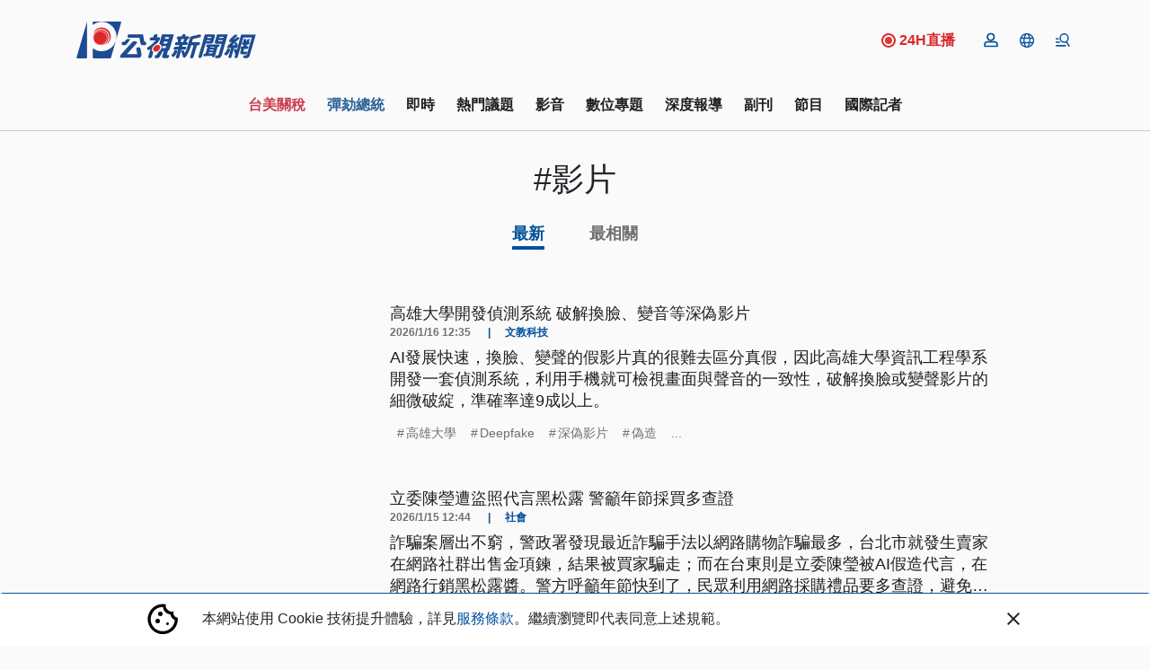

--- FILE ---
content_type: text/html; charset=UTF-8
request_url: https://news.pts.org.tw/tag/20184/
body_size: 2260
content:
<!DOCTYPE html>
<html lang="en">
<head>
    <meta charset="utf-8">
    <meta name="viewport" content="width=device-width, initial-scale=1">
    <title></title>
    <style>
        body {
            font-family: "Arial";
        }
    </style>
    <script type="text/javascript">
    window.awsWafCookieDomainList = [];
    window.gokuProps = {
"key":"AQIDAHjcYu/GjX+QlghicBgQ/7bFaQZ+m5FKCMDnO+vTbNg96AHf0QDR8N4FZ0BkUn8kcucXAAAAfjB8BgkqhkiG9w0BBwagbzBtAgEAMGgGCSqGSIb3DQEHATAeBglghkgBZQMEAS4wEQQMuq52ahLIzXS391ltAgEQgDujRkBXrrIUjgs1lAsFcu/9kgpI/IuavohSG7yE1BYsDzpFl4iqc4edkSwfTozI/iGO7lnWq3QC9N4X1w==",
          "iv":"D5491AFWkQAAAPyJ",
          "context":"AaiZiY643l//vSuXwf/hPZgPGX8oQdHnE5IqXt4VyO9/AeZ5wSUeC2mQZm44RPFS0SUJuQ61GT9pDVHGl/QVpkCkOyvtmqCJhL4e8rhg7pNaDMIicngiuTsMgkn6rilxACk/EnnFbubA2CLAMhyWS8J2uknGjkSRmx1JzNaWo8PaLDmMZdw9z26c3d3pxiy3Mw4xW15lQuM+nbY9MkWcC/[base64]/bWARBV0rv7R2kcNapTpyhK9L+ogHmkNgiiIdtjZbUpB4DCzmkLLAIFyVKAs8VEUVaRQNI4driOeI81kv8VjIzBGNsARhXq9tunoUB8im1CFv3CgCtSEdBN+DUCRzsb7bTOdMV4bZ/SE+7JunaU5fDSU+NTEgawGBPZTk+Qh9bgFkLxijODXAi4M4Ml60RJ1kox6DseifaWJCAIj+SU+ZpjvfGWmoqFiRBGL6aXT+7wdbJSyS+cpXeTC6GPytHUJvqHLGX5crWCMHIef+vNIcu9KYJyIo+2lzo41yNpgr+zUx1HdTMPEbPjn0Bys4ES3lJXQ=="
};
    </script>
    <script src="https://45d8a39da25b.9d77550e.us-east-2.token.awswaf.com/45d8a39da25b/f89a1a1406b5/f58b457ba4ae/challenge.js"></script>
</head>
<body>
    <div id="challenge-container"></div>
    <script type="text/javascript">
        AwsWafIntegration.saveReferrer();
        AwsWafIntegration.checkForceRefresh().then((forceRefresh) => {
            if (forceRefresh) {
                AwsWafIntegration.forceRefreshToken().then(() => {
                    window.location.reload(true);
                });
            } else {
                AwsWafIntegration.getToken().then(() => {
                    window.location.reload(true);
                });
            }
        });
    </script>
    <noscript>
        <h1>JavaScript is disabled</h1>
        In order to continue, we need to verify that you're not a robot.
        This requires JavaScript. Enable JavaScript and then reload the page.
    </noscript>
</body>
</html>

--- FILE ---
content_type: text/html; charset=utf-8
request_url: https://news.pts.org.tw/tag/20184/
body_size: 19124
content:
<!DOCTYPE html>
<html lang="zh-Hant">
<head>
    <meta charset="UTF-8">
    
    <meta name="viewport" content="width=device-width, initial-scale=1, shrink-to-fit=no">
    <link href="/favicon.ico" rel="icon" type="image/x-icon">
    <link href="https://fonts.googleapis.com/css2?family=Noto+Sans+TC:wght@300;400;700&display=swap"
          rel="preload" as="style">
    <link rel="preload" as="style" href="/css/style_new.css?id=269cf5bf797407c58a38596cc5104b2a">

        <!-- Google Tag Manager -->
<script>(function (w, d, s, l, i) {
        w[l] = w[l] || [];
        w[l].push({
            'gtm.start':
                new Date().getTime(), event: 'gtm.js'
        });
        var f = d.getElementsByTagName(s)[0],
            j = d.createElement(s), dl = l != 'dataLayer' ? '&l=' + l : '';
        j.async = true;
        j.src =
            'https://www.googletagmanager.com/gtm.js?id=' + i + dl;
        f.parentNode.insertBefore(j, f);
    })(window, document, 'script', 'dataLayer', 'GTM-W3W2ZR4');</script>
<!-- End Google Tag Manager -->
<script async type="application/javascript"
        src="https://news.google.com/swg/js/v1/swg-basic.js"></script>
<script>
    (self.SWG_BASIC = self.SWG_BASIC || []).push( basicSubscriptions => {
        basicSubscriptions.init({
            type: "NewsArticle",
            isPartOfType: ["Product"],
            isPartOfProductId: "CAoiEAFKuO7Cyf7e_yRTyc4ykp0:openaccess",
            clientOptions: { theme: "light", lang: "zh-TW" },
        });
    });
</script>

    <title>影片 ｜ 標籤 ｜ 第1頁 ｜ 公視新聞網 PNN</title>
<meta name="description" content="影片 ｜ 標籤 ｜ 第1頁 以「影片」探索更多公視新聞網文章 ，標籤名稱:三級警戒,健康,台灣,影片,疫情,確診,網路,遠距教學">
<meta property="article:published_time" content="2026-01-16T13:53:49+08:00">
<meta property="pubdate" content="2026-01-16T13:53:49+08:00">
<meta property="article:modified_time" content="2026-01-16T15:13:02+08:00">
<meta property="lastmod" content="2026-01-16T15:13:02+08:00">
<link rel="canonical" href="https://news.pts.org.tw/tag/20184/">
<meta property="og:title" content="影片 ｜ 標籤 ｜ 第1頁 ｜ 公視新聞網 PNN">
<meta property="og:description" content="影片 ｜ 標籤 ｜ 第1頁 以「影片」探索更多公視新聞網文章 ，標籤名稱:三級警戒,健康,台灣,影片,疫情,確診,網路,遠距教學">
<meta property="og:type" content="articles">
<meta property="og:url" content="https://news.pts.org.tw/tag/20184/">
<meta property="og:site_name" content="公視新聞網 PNN">
<meta property="og:image" content="https://news.pts.org.tw/images/ptsnews-banner.jpg">

<meta name="twitter:card" content="summary">
<meta name="twitter:site" content="@pnnpts">
<meta name="twitter:creator" content="@pnnpts">
<meta name="twitter:title" content="影片 ｜ 標籤 ｜ 第1頁">
<meta name="twitter:description" content="影片 ｜ 標籤 ｜ 第1頁 以「影片」探索更多公視新聞網文章 ，標籤名稱:三級警戒,健康,台灣,影片,疫情,確診,網路,遠距教學">
<script type="application/ld+json">{"@context":"https://schema.org","@type":"webSite","name":"影片 ｜ 標籤 ｜ 第1頁","description":"影片 ｜ 標籤 ｜ 第1頁 以「影片」探索更多公視新聞網文章 ，標籤名稱:三級警戒,健康,台灣,影片,疫情,確診,網路,遠距教學"}</script><script type="application/ld+json">{"@context":"https://schema.org","@type":"BreadcrumbList","name":"公視新聞網 PNN","description":"由公共電視新聞部製播，提供每日正確、即時的新聞內容，以及多元觀點。","itemListElement":[{"@type":"ListItem","position":1,"item":{"id":"https://news.pts.org.tw","name":"首頁"}},{"@type":"ListItem","position":2,"item":{"id":"https://news.pts.org.tw/images/ptsnews-banner.jpg","name":"影片"}}]}</script>
    <meta property="fb:app_id" content="466487386878484"/>
    
        
    <link rel="stylesheet" href="/css/style_new.css?id=269cf5bf797407c58a38596cc5104b2a">
        
    <!-- Web Application Manifest -->
<link rel="manifest" href="https://news.pts.org.tw/manifest.json">
<!-- Chrome for Android theme color -->
<meta name="theme-color" content="#000000">

<!-- Add to homescreen for Chrome on Android -->
<meta name="mobile-web-app-capable" content="yes">
<meta name="application-name" content="公視新聞">
<link rel="icon" sizes="512x512" href="/images/pwa-pts-icon/pwa-pts-icon-512x512.png">

<!-- Add to homescreen for Safari on iOS -->
<meta name="apple-mobile-web-app-capable" content="yes">
<meta name="apple-mobile-web-app-status-bar-style" content="black">
<meta name="apple-mobile-web-app-title" content="公視新聞">
<link rel="apple-touch-icon" href="/images/pwa-pts-icon/pwa-pts-icon-512x512.png">


<link href="/images/pwa-pts-icon/pwa-pts-splash-640x1136.png" media="(device-width: 320px) and (device-height: 568px) and (-webkit-device-pixel-ratio: 2)" rel="apple-touch-startup-image" />
<link href="/images/pwa-pts-icon/pwa-pts-splash-750x1334.png" media="(device-width: 375px) and (device-height: 667px) and (-webkit-device-pixel-ratio: 2)" rel="apple-touch-startup-image" />
<link href="/images/pwa-pts-icon/pwa-pts-splash-1242x2208.png" media="(device-width: 621px) and (device-height: 1104px) and (-webkit-device-pixel-ratio: 3)" rel="apple-touch-startup-image" />
<link href="/images/pwa-pts-icon/pwa-pts-splash-1125x2436.png" media="(device-width: 375px) and (device-height: 812px) and (-webkit-device-pixel-ratio: 3)" rel="apple-touch-startup-image" />
<link href="/images/pwa-pts-icon/pwa-pts-splash-828x1792.png" media="(device-width: 414px) and (device-height: 896px) and (-webkit-device-pixel-ratio: 2)" rel="apple-touch-startup-image" />
<link href="/images/pwa-pts-icon/pwa-pts-splash-1242x2688.png" media="(device-width: 414px) and (device-height: 896px) and (-webkit-device-pixel-ratio: 3)" rel="apple-touch-startup-image" />
<link href="/images/pwa-pts-icon/pwa-pts-splash-1536x2048.png" media="(device-width: 768px) and (device-height: 1024px) and (-webkit-device-pixel-ratio: 2)" rel="apple-touch-startup-image" />
<link href="/images/pwa-pts-icon/pwa-pts-splash-1668x2224.png" media="(device-width: 834px) and (device-height: 1112px) and (-webkit-device-pixel-ratio: 2)" rel="apple-touch-startup-image" />
<link href="/images/pwa-pts-icon/pwa-pts-splash-1668x2388.png" media="(device-width: 834px) and (device-height: 1194px) and (-webkit-device-pixel-ratio: 2)" rel="apple-touch-startup-image" />
<link href="/images/pwa-pts-icon/pwa-pts-splash-2048x2732.png" media="(device-width: 1024px) and (device-height: 1366px) and (-webkit-device-pixel-ratio: 2)" rel="apple-touch-startup-image" />

<!-- Tile for Win8 -->
<meta name="msapplication-TileColor" content="#ffffff">
<meta name="msapplication-TileImage" content="/images/pwa-pts-icon/pwa-pts-icon-512x512.png">

<script type="text/javascript">
    // Initialize the service worker
    if ('serviceWorker' in navigator) {
        navigator.serviceWorker.register('/serviceworker.js', {
            scope: '.'
        }).then(function (registration) {
            // Registration was successful
            console.log('Laravel PWA: ServiceWorker registration successful with scope: ', registration.scope);
        }, function (err) {
            // registration failed :(
            console.log('Laravel PWA: ServiceWorker registration failed: ', err);
        });
    }
</script><!-- Livewire Styles --><style >[wire\:loading][wire\:loading], [wire\:loading\.delay][wire\:loading\.delay], [wire\:loading\.inline-block][wire\:loading\.inline-block], [wire\:loading\.inline][wire\:loading\.inline], [wire\:loading\.block][wire\:loading\.block], [wire\:loading\.flex][wire\:loading\.flex], [wire\:loading\.table][wire\:loading\.table], [wire\:loading\.grid][wire\:loading\.grid], [wire\:loading\.inline-flex][wire\:loading\.inline-flex] {display: none;}[wire\:loading\.delay\.none][wire\:loading\.delay\.none], [wire\:loading\.delay\.shortest][wire\:loading\.delay\.shortest], [wire\:loading\.delay\.shorter][wire\:loading\.delay\.shorter], [wire\:loading\.delay\.short][wire\:loading\.delay\.short], [wire\:loading\.delay\.default][wire\:loading\.delay\.default], [wire\:loading\.delay\.long][wire\:loading\.delay\.long], [wire\:loading\.delay\.longer][wire\:loading\.delay\.longer], [wire\:loading\.delay\.longest][wire\:loading\.delay\.longest] {display: none;}[wire\:offline][wire\:offline] {display: none;}[wire\:dirty]:not(textarea):not(input):not(select) {display: none;}:root {--livewire-progress-bar-color: #2299dd;}[x-cloak] {display: none !important;}[wire\:cloak] {display: none !important;}dialog#livewire-error::backdrop {background-color: rgba(0, 0, 0, .6);}</style>
</head>
<body>
<!-- Google Tag Manager (noscript) -->
<noscript>
    <iframe src="https://www.googletagmanager.com/ns.html?id=GTM-W3W2ZR4"
            height="0" width="0" style="display:none;visibility:hidden"></iframe>
</noscript>

<!-- End Google Tag Manager (noscript) -->
<div id="fb-root"></div>


<svg class="d-none">
    <symbol id="pageNext">
        <path data-name="Path 3083" d="M10.02 6 8.61 7.41 13.19 12l-4.58 4.59L10.02 18l6-6z" fill="currentColor"/>
    </symbol>
    <symbol id="pagePrev">
        <path id="Path_3081" data-name="Path 3081" fill="currentColor"
              d="M15.61,7.41,14.2,6l-6,6,6,6,1.41-1.41L11.03,12Z"/>
    </symbol>
</svg>
<div  x-data="headerBar">
    <header class="main-header">
        <div class="tw-hidden" id="readBar"></div>
        <div class="container tw-flex tw-items-center tw-justify-between ">
            <a href="/"><img class="header-logo tw-w-[160px] sm:tw-w-[200px]"
                             src="https://news.pts.org.tw/images/logo.svg" alt="公視新聞網"></a>
            <a href="https://www.youtube.com/watch?v=quwqlazU-c8" target="_blank" class="lg:tw-flex tw-hidden tw-mr-5 tw-items-center tw-basis-10/12 tw-justify-end hover:tw-no-underline">
                <svg viewBox="0 0 16 16" fill="none" xmlns="http://www.w3.org/2000/svg"
                    class="tw-h-4 tw-w-4 tw-mr-1">
                    <circle cx="8" cy="8" r="4" class="tw-fill-red-600 tw-animate-[pulse_0.7s_ease-in-out_infinite]"/>
                    <circle cx="8" cy="8" r="7" class="tw-stroke-red-600 tw-stroke-2"/>
                    </svg>
            <span class="tw-font-bold tw-text-red-600 tw-text-base ">24H直播</span>
            </a>

            <div wire:snapshot="{&quot;data&quot;:[],&quot;memo&quot;:{&quot;id&quot;:&quot;qszqSUKJ1uIEtqYxQTtu&quot;,&quot;name&quot;:&quot;header-button-list&quot;,&quot;path&quot;:&quot;tag\/20184&quot;,&quot;method&quot;:&quot;GET&quot;,&quot;release&quot;:&quot;a-a-a&quot;,&quot;children&quot;:[],&quot;scripts&quot;:[&quot;3073408751-1&quot;],&quot;assets&quot;:[],&quot;errors&quot;:[],&quot;locale&quot;:&quot;zh_TW&quot;},&quot;checksum&quot;:&quot;dcaf8cc5e74e5395cd6c216a350674d9036d480067c166bdf1df302fb0c55709&quot;}" wire:effects="{&quot;partials&quot;:[],&quot;scripts&quot;:{&quot;3073408751-1&quot;:&quot;&lt;script&gt;\n    Livewire.hook(&#039;request&#039;, ({uri, options, payload, respond, succeed, fail}) =&gt; {\n        const xsrfToken = window.cookies.get(&#039;XSRF-TOKEN&#039;);\n        if (xsrfToken) {\n            const body = JSON.parse(options.body);\n            delete body[&#039;_token&#039;];\n            options.body = JSON.stringify(body);\n            options.headers[&#039;X-XSRF-TOKEN&#039;] = xsrfToken;\n            delete options.headers[&#039;X-CSRF-TOKEN&#039;];\n        }\n    })\n\n    Alpine.data(&#039;headerButtonList&#039;, () =&gt; {\n        return {\n            loginVisible: false,\n            userLogoutAlert: false,\n            userButtonsVisible: false,\n            get menuShowImgUrl() {\n                if (this.menuShow)\n                    return \&quot;https:\/\/news.pts.org.tw\/images\/icon-menu.svg\&quot;;\n                return \&quot;https:\/\/news.pts.org.tw\/images\/icon-menu-close.svg\&quot;;\n            },\n            get userUlid() {\n                return window.cookies.get(&#039;member_login&#039;);\n            },\n            get userIndex() {\n                return `\/member\/${this?.userUlid}\/index`;\n            },\n            get userInfo() {\n                return `\/member\/${this?.userUlid}\/info`;\n            },\n            get userLoginVerify() {\n                return window.cookies.get(&#039;member_login_verify&#039;);\n            },\n            init() {\n                this.setGA4DataLayer();\n                if (this.userLoginVerify) {\n                    this.updateLoginCookie();\n                }\n\n            },\n            updateLoginCookie() {\n                \/\/ const now = new Date();\n                \/\/ const memberLoginTime = new Date(this.userLoginVerify);\n                \/\/ const timeDifferenceInMinutes = (now - memberLoginTime) \/ 1000 \/ 60;\n                if (!this.userUlid) {\n                    this.userLogoutAlert = true;\n                    window.cookies.set(&#039;member_login_verify&#039;, &#039;&#039;, {expires: new Date(0), path: &#039;\/&#039;});\n                    if (window.location.pathname.startsWith(&#039;\/member&#039;)) {\n                        setTimeout(() =&gt; {\n                            window.location.href = &#039;\/&#039;;\n                        }, 3000);\n                    }\n                }\n            },\n            setGA4DataLayer() {\n                if (!this.userUlid) return;\n                window.dataLayer = window.dataLayer || [];\n                window.dataLayer.push({\n                    user_id: this.userUlid,       \/\/\u6703\u54e1\u7de8\u865f\n                });\n            },\n            keepSessionAlive() {\n                if (this.userUlid) {\n                    $wire.$call(&#039;keepLive&#039;)\n                }\n            }\n        }\n\n    });\n\n&lt;\/script&gt;\n    &quot;}}" wire:id="qszqSUKJ1uIEtqYxQTtu" class="nav-action d-flex" x-data="headerButtonList">
    <div class="d-flex align-items-center position-relative">
        <div x-show="!userUlid"
             x-on:click.prevent.stop="loginVisible = true">
            <a href=""
               class="member-login-btn tw-cursor-pointer position-relative d-lg-flex mx-2 menu-icon">
                <img src="https://news.pts.org.tw/images/icon-member.svg" alt="登入">
            </a>
        </div>
        <div x-on:click.="userButtonsVisible = !userButtonsVisible; langShow = false;"
             @click.outside="userButtonsVisible = false"
             class="memberCon" x-show="userUlid"
             x-cloak>
            <a class="tw-cursor-pointer position-relative d-lg-flex mx-2 menu-icon icon-member">
                <img src="https://news.pts.org.tw/images/icon-member.svg" alt="會員">

            </a>
            <ul x-show="userButtonsVisible" class="list-unstyled position-absolute member-list hidden ">
                <li><a x-bind:href="userIndex" class="" rel="noindex, nofollow">專屬推薦</a></li>
                <li><a x-bind:href="userInfo">會員資料</a></li>
                <li><a href="https://news.pts.org.tw/member/logout">登出</a></li>
            </ul>
        </div>
        

        
        <div class="foreignCon" @click="userButtonsVisible = false; showForeign(); keepSessionAlive()">
            <a class="d-flex align-items-center mx-2 menu-icon" role="button"
            ><img
                    src="https://news.pts.org.tw/images/icon-foreign.svg" alt="">

            </a>
            <ul class="list-unstyled position-absolute lang-list"
                x-show="langShow"
                x-cloak
                @click.outside="langShow = false">
                <li><a href="/news/taigi">台語新聞</a></li>
                <li><a href="/news/english">English news</a></li>
                <li><a href="/news/vietnam">Bản tin tiếng Việt</a></li>
                <li><a href="/news/thai">โฟกัสไต้หวัน</a></li>
                <li><a href="/news/indonesian">Warta Berita</a></li>
            </ul>
        </div>

        <!--[if BLOCK]><![endif]--><!--[if ENDBLOCK]><![endif]-->
    </div>
    <div class="menuCon" @click="showMenu ">
        <a class="d-flex align-items-center ml-2 menu-icon md:tw-hidden" role="button"

        >
            <img class="d-none" x-bind:class="{
            'lg:tw-inline': !menuShow,
            }" x-cloak
                 v-bind:src="menuShowImgUrl" alt="">
            <img x-show="!menuShow" x-cloak src="https://news.pts.org.tw/images/icon-mobile-menu.svg"
                 alt="">
            <img x-show="menuShow" x-cloak src="https://news.pts.org.tw/images/icon-menu-close.svg" alt="">
        </a>

    </div>

    <style>
    .login-outside a,
    .login-outside button,
    .login-outside input,
    .login-outside select,
    .login-outside h1,
    .login-outside h2,
    .login-outside h3,
    .login-outside h4,
    .login-outside h5 {
        box-sizing: border-box;
        margin: 0;
        padding: 0;
        border: none;
        text-decoration: none;
        background: none;
        -webkit-font-smoothing: antialiased;
    }

    .login-outside menu,
    .login-outside ol,
    .login-outside ul {
        list-style-type: none;
        margin: 0;
        padding: 0;
    }

    .log-in,
    .log-in * {
        box-sizing: border-box;
    }

    .login-div {
        font-family: "NotoSansTc-Bold", sans-serif;
    }

    .login-google-icon {
        width: auto !important;
    }

    .login-google {
        font-family: "NotoSansTc-Regular", sans-serif;
    }

    .login-remain-register {
        font-family: "NotoSansTc-Regular", sans-serif;
    }

    .login-remain-text {

        font-family: "NotoSansTc-Regular", sans-serif;
    }

    .login-privacy {
        font-family: "NotoSansTc-Regular", sans-serif;
    }


</style>
<div class="member-login-container" x-cloak>
    <div
        x-show="loginVisible"
        x-on:click="loginVisible = false"
        class="black-layoff tw-left-0 tw-top-0 tw-opacity-50 tw-bg-[#0a0302] tw-z-[1021] tw-fixed tw-w-[100vw] tw-h-[100vh]">
    </div>
    <div
        x-show="loginVisible"
        class="login-outside tw-flex tw-justify-center tw-items-center tw-w-[100vw] tw-h-[100vh] tw-fixed tw-top-0 tw-left-0 tw-z-[1022]">
        <div
            x-on:click.outside="loginVisible = false"
            x-on:keydown.escape.window="loginVisible = false"
            class="log-in tw-box-border tw-w-[340px] md:tw-w-[360px] tw-bg-[#fafafa] md:tw-px-[48px] tw-py-[48px] tw-flex tw-flex-col tw-gap-[48px] tw-items-center tw-justify-start tw-relative">
            <div
                class="login-div tw-text-left tw-text-black tw-font-[700] tw-text-[20px] tw-leading-[180%] tw-relative">
                登入
            </div>
            <div
                class="tw-flex tw-flex-col tw-gap-[24px] tw-items-center tw-justify-start tw-flex-shrink-0 tw-relative">
                <a href="https://news.pts.org.tw/auth/google?openExternalBrowser=1&amp;currentUrl=https%3A%2F%2Fnews.pts.org.tw%2Ftag%2F20184" rel="noindex, nofollow">
                    <div
                        class="tw-bg-[#fafafa] tw-border tw-border-solid tw-border-[#b2b2b2] tw-px-[32px] tw-py-[16px] tw-flex tw-flex-row tw-gap-[16px] tw-items-center tw-justify-center tw-flex-shrink-0 tw-relative tw-cursor-pointer">
                        <img
                            class="login-google-icon tw-w-auto tw-flex-shrink-0 tw-w-[36px] tw-h-[36px] tw-relative tw-object-cover"
                            src="https://news.pts.org.tw/images/icon-login-google.png" alt=""/>
                        <div
                            class="login-google tw-text-left tw-text-[#1f1f1f] tw-text-[16px] tw-leading-[180%] tw-font-[400] tw-relative">
                            使用Google帳號登入
                        </div>
                    </div>
                </a>
                <a href="https://news.pts.org.tw/auth/google?openExternalBrowser=1&amp;currentUrl=https%3A%2F%2Fnews.pts.org.tw%2Ftag%2F20184" class="tw-cursor-pointer" rel="noindex, nofollow">
                    <div
                        class="login-remain-register tw-text-left tw-text-[#04529d] tw-text-[16px] tw-leading-[180%] tw-font-[400] tw-relative">
                        還沒有帳號，現在去註冊
                    </div>
                </a>
            </div>
            <div class="tw-flex tw-flex-row tw-gap-0 tw-items-start tw-justify-center tw-flex-shrink-0 tw-relative">
                <div
                    class="login-remain-text tw-text-left tw-text-[#1f1f1f] tw-text-[12px] tw-leading-[150%] tw-font-[400] tw-relative">
                    完成帳號登入及註冊代表同意我們的
                </div>
                <a href="">
                    <div
                        class="login-privacy tw-text-left tw-text-[#04529d] tw-text-[12px] tw-font-[400] tw-underline tw-relative">
                        隱私權政策
                    </div>
                </a>
            </div>
        </div>
    </div>
</div>

    <style>
    /* 固定在螢幕頂部，水平置中 */
    .fixed-alert-wrapper {
        position: fixed;
        top: 2rem; /* 從頂部稍微下移一點，讓視覺更舒適 */
        left: 50%;
        transform: translateX(-50%); /* 僅水平置中 */
        z-index: 1000; /* 保證它顯示在最上層 */
    }

    .fixed-alert {
        border-radius: 1rem;
        padding: 1.5rem; /* 增加內距，讓內容看起來更寬敞 */
        width: 22rem;
        height: auto; /* 自動高度，讓它根據內容自適應 */
        background-color: #f8fafc; /* 更柔和的背景顏色 */
        display: flex;
        align-items: center;
        justify-content: center;
        flex-direction: column; /* 垂直排列內容 */
        opacity: 0;
        transform: translateY(-100%); /* 只影響 Y 軸 */
        transition: transform 0.4s ease-out, opacity 0.4s ease-out;
        box-shadow: 0 10px 15px rgba(0, 0, 0, 0.1), 0 4px 6px rgba(0, 0, 0, 0.05); /* 增加陰影效果 */
    }

    /* 當顯示時的狀態 (slidedown) */
    .fixed-alert.show {
        transform: translateY(0);
        opacity: 1;
    }

    .alert-content {
        text-align: center;
        font-family: 'Arial', sans-serif; /* 使用更易讀的字體 */
        color: #333; /* 調整文字顏色，讓它看起來更現代 */
    }

    .alert-button {
        background-color: #3b82f6; /* 藍色背景 */
        color: white;
        padding: 0.75rem 1.5rem; /* 增加按鈕的內距 */
        margin-top: 1.5rem; /* 增加按鈕和文字之間的間距 */
        border: none;
        cursor: pointer;
        border-radius: 0.5rem; /* 增加按鈕的圓角 */
        font-size: 1rem; /* 調整字體大小 */
        transition: background-color 0.3s ease; /* 增加平滑的過渡效果 */
    }

    .alert-button:hover {
        background-color: #2563eb; /* 當 hover 時變深色 */
    }

    p {
        font-size: 1.1rem; /* 調整段落文字大小 */
        line-height: 1.6; /* 調整行距，讓文字看起來更舒適 */
        margin: 0;
    }
</style>

<div class="fixed-alert-wrapper">
    <div class="fixed-alert"
         x-show="userLogoutAlert"
         x-transition
         x-bind:class="{ 'show': userLogoutAlert }">
        <div class="alert-content">
            <p>親愛的會員，您已經登出囉，如果需要繼續使用會員功能，還請您重新登入</p>
            <button class="alert-button" x-on:click.prevent="userLogoutAlert = false">
                確認
            </button>
        </div>
    </div>
</div>
</div>        </div>
    </header>
    <div class="menu-mask" @click="hideMenu"></div>
    <div class="menu-block" x-show="menuShow" x-cloak>
        <div class="container">
            <div class="row justify-content-center">
                <div class="col-lg-8">
                    <div class="position-relative">
                        <form @submit.stop.prevent="gotoSearch">
                            <div class="tw-flex">
                            <input type="text" placeholder="請輸入關鍵字" class="form-control tw-flex-grow" name="q"
                                   x-model="q"
                            >
                            <button class="btn tw-flex searchBtn" @click.stop.prevent="gotoSearch"><img
                                    src="https://news.pts.org.tw/images/icon-search.svg" alt="">
                            </button>
                            </div>
                        </form>
                    </div>
                    <div class="pt-5">
                        <div class="row justify-content-around">
                            <div class="col-lg-4 col-6">
                                <div class="d-flex align-items-center section-title-wrap">
                                    <div class="section-title">內容</div>
                                    <div class="conclusion-line col"></div>
                                </div>
                                <ul class="list-unstyled menu-block-list">
                                    
                                    <li><a href="/dailynews">即時新聞</a></li>
                                    
                                    <li><a href="/curations">專題策展</a></li>
                                    <li><a href="/projects">數位敘事</a></li>
                                    <li><a href="/program">當期節目</a></li>
                                    <li><a href="/report">深度報導</a></li>
                                    <li><a href="https://news.pts.org.tw/opinion">觀點</a></li>
                                    
                                </ul>
                            </div>
                            <div class="col-lg-4 col-6">
                                <div class="d-flex align-items-center section-title-wrap">
                                    <div class="section-title">分類</div>
                                    <div class="conclusion-line col"></div>
                                </div>
                                <ul class="list-unstyled menu-block-list menu-block-list-sep">
                                    <li class="w-50"><a href="https://news.pts.org.tw/category/1">政治</a></li>
                                    <li class="w-50"><a href="https://news.pts.org.tw/category/5">生活</a></li>
                                    <li class="w-50"><a href="https://news.pts.org.tw/category/4">全球</a></li>
                                    <li class="w-50"><a href="https://news.pts.org.tw/category/11">地方</a></li>
                                    <li class="w-50"><a href="https://news.pts.org.tw/category/9">兩岸</a></li>
                                    <li class="w-50"><a href="https://news.pts.org.tw/category/6">文教科技</a></li>
                                    <li class="w-50"><a href="https://news.pts.org.tw/category/10">產經</a></li>
                                    <li class="w-50"><a href="https://news.pts.org.tw/category/12">社福人權</a></li>

                                    <li class="w-100"><a href="https://news.pts.org.tw/category/3">環境</a></li>
                                    <li class="w-100"><a href="https://news.pts.org.tw/category/7">社會</a></li>

                                </ul>
                            </div>
                        </div>
                    </div>
                </div>
            </div>
        </div>
        <footer class="main-footer">
            <div class="container">
                <div class="row justify-content-center">
                    <div class="col-lg-10">
                        <div class="sc-list">
                            <a href="https://www.facebook.com/pnnpts/" target="_blank">
                                <img width="38" src="https://news.pts.org.tw/images/icon-fb.svg" alt="">
                            </a>
                            <a href="https://www.instagram.com/pts.news/" target="_blank">
                                <img width="38" src="https://news.pts.org.tw/images/icon-ig.svg" alt="">
                            </a>
                            <a href="https://www.youtube.com/channel/UCexpzYDEnfmAvPSfG4xbcjA?view_as=subscriber"
                               target="_blank">
                                <img width="38" src="https://news.pts.org.tw/images/icon-yt.png" alt="">
                            </a>
                            <a href="https://t.me/PTS_TW_NEWS" target="_blank">
                                <img width="38" width="38" src="https://news.pts.org.tw/images/icon-tg.svg" alt="">
                            </a>
                            <a href="https://news.pts.org.tw/xml/newsfeed.xml" target="_blank">
                                <img width="38" src="https://news.pts.org.tw/images/icon-rss.svg" alt="">
                            </a>
                        </div>
                        <div class="pt-4">
                            <a href="https://news.pts.org.tw/about">關於我們</a>
                            <a href="https://news.pts.org.tw/correct">更正啟事</a>
                            <a href="https://about.pts.org.tw/pr/latestnews/">最新消息</a>
                            <a href="https://news.pts.org.tw/service/2025-07-29">服務條款</a>
                        </div>
                    </div>
                </div>
            </div>
        </footer>
    </div>

    <div class="mobile-search-area" x-bind:class="{'show-search': searchExpandMobile}">
        <div class="mobile-search-wrap d-flex align-items-center">
            <img src="https://news.pts.org.tw/images/icon-search.svg" alt="">
            <form @submit.stop="gotoSearch">
                <input type="text" name="q" placeholder="Search" x-model="q">
            </form>
        </div>
    </div>
</div>

<nav class="main-nav sticky-top navbar-sticky">
    <div class="container">
        <div class="">
            <div class="p-0">
                <div class="nav-wrapper d-flex">
    <ul class="list-unstyled d-flex mb-0">
                    <li id="ga-nav-menu-0" class="ga-nav-menu" data-index="102"><a style="color:#CA3E50" href="https://news.pts.org.tw/hotTopic/486">台美關稅</a></li>
                    <li id="ga-nav-menu-1" class="ga-nav-menu" data-index="101"><a style="color:#2B6197" href="https://news.pts.org.tw/hotTopic/601">彈劾總統</a></li>
                    <li id="ga-nav-menu-2" class="ga-nav-menu" data-index="1"><a style="" href="https://news.pts.org.tw/dailynews">即時</a></li>
                    <li id="ga-nav-menu-3" class="ga-nav-menu" data-index="27"><a style="" href="https://news.pts.org.tw/hotTopic">熱門議題</a></li>
                    <li id="ga-nav-menu-4" class="ga-nav-menu" data-index="29"><a style="" href="https://news.pts.org.tw/video">影音</a></li>
                    <li id="ga-nav-menu-5" class="ga-nav-menu" data-index="3"><a style="" href="https://news.pts.org.tw/projects">數位專題</a></li>
                    <li id="ga-nav-menu-6" class="ga-nav-menu" data-index="7"><a style="" href="https://news.pts.org.tw/report">深度報導</a></li>
                    <li id="ga-nav-menu-7" class="ga-nav-menu" data-index="49"><a style="" href="https://news.pts.org.tw/supplement">副刊</a></li>
                    <li id="ga-nav-menu-8" class="ga-nav-menu" data-index="6"><a style="" href="https://news.pts.org.tw/program">節目</a></li>
                    <li id="ga-nav-menu-9" class="ga-nav-menu" data-index="79"><a style="" href="https://news.pts.org.tw/hotTopic/270">國際記者</a></li>
            </ul>
</div>
            </div>
        </div>
    </div>
</nav>
<article>
            <div class="container">
        <div class="row justify-content-center">
            <div class="col-lg-10">
                <h1 class="tag-title text-center">#影片</h1>
                <ul class="list-unstyled d-flex tag-types justify-content-center">
                    <li class="active"><a href="https://news.pts.org.tw/tag/20184/">最新</a></li>
                    <li class="" >
                        <a href="https://news.pts.org.tw/tag/20184/?type=relation" rel="nofollow">最相關</a>
                    </li>
                    
                </ul>
                <ul class="list-unstyled news-list tag-news-list">
                                            <li class="d-flex">
                            <figure class=""><a href="https://news.pts.org.tw/article/790943">
                                    <div class="embed-responsive embed-responsive-16by9">
                                        <div class="embed-responsive-item">
                                            <img class="cover-fit" src="https://news-data.pts.org.tw/media/268117/conversions/01KF2NVYNSEZH73PX8JNVMTGP2-thumb.jpg" alt="">
                                        </div>
                                    </div>
                                </a>
                            </figure>
                            <div class="pt-2 pt-md-0">
                                <h2><a href="https://news.pts.org.tw/article/790943">高雄大學開發偵測系統 破解換臉、變音等深偽影片</a></h2>
                                <div class="news-info">
                                                                        <time>2026/1/16 12:35</time>
                                                                        <span>|</span>文教科技</div>
                                <p>
                                    AI發展快速，換臉、變聲的假影片真的很難去區分真假，因此高雄大學資訊工程學系開發一套偵測系統，利用手機就可檢視畫面與聲音的一致性，破解換臉或變聲影片的細微破綻，準確率達9成以上。</p>
                                <ul x-data="articleTags" class="list-unstyled tag-list list-flex d-flex" x-ref="list">
                <li class="gray-tag hashList"><a href="/tag/27105/">高雄大學</a></li>
        
                <li class="gray-tag hashList"><a href="/tag/22067/">Deepfake</a></li>
        
                <li class="gray-tag hashList"><a href="/tag/33923/">深偽影片</a></li>
        
                <li class="gray-tag hashList"><a href="/tag/13986/">偽造</a></li>
                    <li @click="show" x-show="showMore" class="gray-tag more-tag"><a>...</a></li>
        
                <li class="gray-tag hide-tag hashList"><a href="/tag/20184/">影片</a></li>
        
    </ul>

    
                            </div>
                        </li>
                                            <li class="d-flex">
                            <figure class=""><a href="https://news.pts.org.tw/article/790690">
                                    <div class="embed-responsive embed-responsive-16by9">
                                        <div class="embed-responsive-item">
                                            <img class="cover-fit" src="https://news-data.pts.org.tw/media/267991/conversions/01KF08C2S5DXS8ZD2PHG3HWH6X-thumb.jpg" alt="">
                                        </div>
                                    </div>
                                </a>
                            </figure>
                            <div class="pt-2 pt-md-0">
                                <h2><a href="https://news.pts.org.tw/article/790690">立委陳瑩遭盜照代言黑松露 警籲年節採買多查證</a></h2>
                                <div class="news-info">
                                                                        <time>2026/1/15 12:44</time>
                                                                        <span>|</span>社會</div>
                                <p>
                                    詐騙案層出不窮，警政署發現最近詐騙手法以網路購物詐騙最多，台北市就發生賣家在網路社群出售金項鍊，結果被買家騙走；而在台東則是立委陳瑩被AI假造代言，在網路行銷黑松露醬。警方呼籲年節快到了，民眾利用網路採購禮品要多查證，避免被詐騙。</p>
                                <ul x-data="articleTags" class="list-unstyled tag-list list-flex d-flex" x-ref="list">
                <li class="gray-tag hashList"><a href="/tag/11738/">金項鍊</a></li>
        
                <li class="gray-tag hashList"><a href="/tag/7483/">中山分局</a></li>
        
                <li class="gray-tag hashList"><a href="/tag/20062/">網路</a></li>
        
                <li class="gray-tag hashList"><a href="/tag/2662/">購物</a></li>
                    <li @click="show" x-show="showMore" class="gray-tag more-tag"><a>...</a></li>
        
                <li class="gray-tag hide-tag hashList"><a href="/tag/1450/">警政署</a></li>
        
                <li class="gray-tag hide-tag hashList"><a href="/tag/121/">詐騙</a></li>
        
    </ul>


                            </div>
                        </li>
                                            <li class="d-flex">
                            <figure class=""><a href="https://news.pts.org.tw/article/789757">
                                    <div class="embed-responsive embed-responsive-16by9">
                                        <div class="embed-responsive-item">
                                            <img class="cover-fit" src="https://news-data.pts.org.tw/media/267125/conversions/01KEETKXS0VWA4DNADQSP71CFN-thumb.jpg" alt="">
                                        </div>
                                    </div>
                                </a>
                            </figure>
                            <div class="pt-2 pt-md-0">
                                <h2><a href="https://news.pts.org.tw/article/789757">洽公民眾控警值勤看直播 屏東分局：記過懲處</a></h2>
                                <div class="news-info">
                                                                        <time>2026/1/8 19:40</time>
                                                                        <span>|</span>地方</div>
                                <p>
                                    昨（7）日有民眾前往屏東分局洽公，卻發現當時值班的員警，對其他洽公民眾、以及在場志工說話相當不客氣，也發現這名員警明明在值勤，卻一直用手機看直播影片。屏東分局查證確有此事，將記過懲處，並追究幹部責任。</p>
                                <ul x-data="articleTags" class="list-unstyled tag-list list-flex d-flex" x-ref="list">
                <li class="gray-tag hashList"><a href="/tag/110/">員警</a></li>
        
                <li class="gray-tag hashList"><a href="/tag/488/">直播</a></li>
        
                <li class="gray-tag hashList"><a href="/tag/20184/">影片</a></li>
        
                <li class="gray-tag hashList"><a href="/tag/19953/">民眾</a></li>
                    <li @click="show" x-show="showMore" class="gray-tag more-tag"><a>...</a></li>
        
                <li class="gray-tag hide-tag hashList"><a href="/tag/637/">屏東</a></li>
        
    </ul>


                            </div>
                        </li>
                                            <li class="d-flex">
                            <figure class=""><a href="https://news.pts.org.tw/article/789754">
                                    <div class="embed-responsive embed-responsive-16by9">
                                        <div class="embed-responsive-item">
                                            <img class="cover-fit" src="https://news-data.pts.org.tw/media/267089/conversions/cover-thumb.jpg" alt="">
                                        </div>
                                    </div>
                                </a>
                            </figure>
                            <div class="pt-2 pt-md-0">
                                <h2><a href="https://news.pts.org.tw/article/789754">發佈搜救飛官辛柏毅影片 賴總統呼籲鬥加油</a></h2>
                                <div class="news-info">
                                                                        <time>2026/1/8 19:15</time>
                                                                        <span>|</span>台語新聞</div>
                                <p>
                                    飛官辛柏毅昨日暗駛F-16V佇花蓮外海失去聯絡，空軍今仔日發佈搜救影片，強調絕對袂放棄，總統賴清德表示，國軍、海巡攏加入搜救行動，希望逐家替飛官祈禱。針對防寒衣、自動防挵地系統的問題，空軍回應，1300領防寒飛行衫有咧交貨，3月底完成，國防部長顧立雄也講，自動防挵地系統拚明年攏裝起去。（新聞標題、導言為台語文）</p>
                                <ul x-data="articleTags" class="list-unstyled tag-list list-flex d-flex" x-ref="list">
                <li class="gray-tag hashList"><a href="/tag/40741/">辛柏毅</a></li>
        
                <li class="gray-tag hashList"><a href="/tag/35183/">總統賴清德</a></li>
        
                <li class="gray-tag hashList"><a href="/tag/5603/">飛官</a></li>
        
                <li class="gray-tag hashList"><a href="/tag/1580/">搜救</a></li>
        
    </ul>


                            </div>
                        </li>
                                            <li class="d-flex">
                            <figure class=""><a href="https://news.pts.org.tw/article/789529">
                                    <div class="embed-responsive embed-responsive-16by9">
                                        <div class="embed-responsive-item">
                                            <img class="cover-fit" src="https://news-data.pts.org.tw/media/266830/conversions/01KEBWJ3ENQW9GFJ8T1ZS0MHVH-thumb.jpg" alt="">
                                        </div>
                                    </div>
                                </a>
                            </figure>
                            <div class="pt-2 pt-md-0">
                                <h2><a href="https://news.pts.org.tw/article/789529">網傳「第一張美軍逮捕馬杜羅照片」 外媒確認為AI生成假訊息</a></h2>
                                <div class="news-info">
                                                                        <time>2026/1/7 17:22</time>
                                                                        <span>|</span>全球</div>
                                <p>
                                    在美國跨境逮捕委內瑞拉總統馬杜羅（Nicolas Maduro）後，網路上開始大量流傳關於該行動或是當地民眾反應的相關影像。法新社的事實查核中心調查發現，社群媒體出現多則透過舊影像移花接木、或是利用AI生成相關事件的虛假訊息，其中一張號稱是首張「馬杜羅被美軍逮捕」的照片，也被確認是由AI生成。</p>
                                <ul x-data="articleTags" class="list-unstyled tag-list list-flex d-flex" x-ref="list">
                <li class="gray-tag hashList"><a href="/tag/39979/">馬杜羅</a></li>
        
                <li class="gray-tag hashList"><a href="/tag/118/">假訊息</a></li>
        
                <li class="gray-tag hashList"><a href="/tag/1197/">Google</a></li>
        
                <li class="gray-tag hashList"><a href="/tag/22842/">事實查核</a></li>
                    <li @click="show" x-show="showMore" class="gray-tag more-tag"><a>...</a></li>
        
                <li class="gray-tag hide-tag hashList"><a href="/tag/4635/">影像</a></li>
        
                <li class="gray-tag hide-tag hashList"><a href="/tag/36670/">生成</a></li>
        
    </ul>


                            </div>
                        </li>
                                            <li class="d-flex">
                            <figure class=""><a href="https://news.pts.org.tw/article/788630">
                                    <div class="embed-responsive embed-responsive-16by9">
                                        <div class="embed-responsive-item">
                                            <img class="cover-fit" src="https://news-data.pts.org.tw/media/266049/conversions/cover-thumb.jpg" alt="">
                                        </div>
                                    </div>
                                </a>
                            </figure>
                            <div class="pt-2 pt-md-0">
                                <h2><a href="https://news.pts.org.tw/article/788630">台語系學生拍影片 𤆬觀眾去各地啖糝好食物</a></h2>
                                <div class="news-info">
                                                                        <time>2026/1/1 19:15</time>
                                                                        <span>|</span>台語新聞</div>
                                <p>
                                    欲推廣台語，介紹世界萬項事，媒體是真重要的工具。有台語系的大學生，嘛運用台語專長創作影片，用撚骰仔耍大富翁的方式，四界介紹好食物。學生也分享講，其實透過大學四年文創、台語媒體等等的課程，予in愈了解各行各業，in也對這當中揣著家己的興趣。（新聞標題、導言為台語文）</p>
                                <ul x-data="articleTags" class="list-unstyled tag-list list-flex d-flex" x-ref="list">
                <li class="gray-tag hashList"><a href="/tag/3875/">台語</a></li>
        
                <li class="gray-tag hashList"><a href="/tag/4946/">太陽餅</a></li>
        
                <li class="gray-tag hashList"><a href="/tag/19949/">學生</a></li>
        
                <li class="gray-tag hashList"><a href="/tag/19989/">媒體</a></li>
                    <li @click="show" x-show="showMore" class="gray-tag more-tag"><a>...</a></li>
        
                <li class="gray-tag hide-tag hashList"><a href="/tag/1703/">食物</a></li>
        
    </ul>


                            </div>
                        </li>
                                            <li class="d-flex">
                            <figure class=""><a href="https://news.pts.org.tw/article/788394">
                                    <div class="embed-responsive embed-responsive-16by9">
                                        <div class="embed-responsive-item">
                                            <img class="cover-fit" src="https://news-data.pts.org.tw/media/265844/conversions/01KDSEM4E2VA5DDRX294DWQN7W-thumb.jpg" alt="">
                                        </div>
                                    </div>
                                </a>
                            </figure>
                            <div class="pt-2 pt-md-0">
                                <h2><a href="https://news.pts.org.tw/article/788394">實體信銳減 丹麥郵政結束400年送信服務</a></h2>
                                <div class="news-info">
                                                                        <time>2025/12/31 12:45</time>
                                                                        <span>|</span>全球</div>
                                <p>
                                    在特定的節日寫張卡片、貼上郵票、送進郵筒，將思念的話語送給遠方的人，是最有暖意的祝福。然而對丹麥的民眾來說，過了30日，就沒辦法再享有遞送實體書信的樂趣。丹麥的國營郵政公司宣布，從12月31日後不再提供實體信的遞送，正式結束長達400年的送信服務，未來重心將全面轉向包裹快遞。郵政公司特地拍攝一支名為「最後一封信」的溫馨影片，感性地向大眾說明新政策。</p>
                                <ul x-data="articleTags" class="list-unstyled tag-list list-flex d-flex" x-ref="list">
                <li class="gray-tag hashList"><a href="/tag/3428/">丹麥</a></li>
        
                <li class="gray-tag hashList"><a href="/tag/6429/">郵政</a></li>
        
                <li class="gray-tag hashList"><a href="/tag/23474/">服務</a></li>
        
                <li class="gray-tag hashList"><a href="/tag/8991/">快遞</a></li>
        
    </ul>


                            </div>
                        </li>
                                            <li class="d-flex">
                            <figure class=""><a href="https://news.pts.org.tw/article/788233">
                                    <div class="embed-responsive embed-responsive-16by9">
                                        <div class="embed-responsive-item">
                                            <img class="cover-fit" src="https://news-data.pts.org.tw/media/265753/conversions/01KDQ0EMK6QAVJHBGN1WK7NYBA-thumb.jpg" alt="">
                                        </div>
                                    </div>
                                </a>
                            </figure>
                            <div class="pt-2 pt-md-0">
                                <h2><a href="https://news.pts.org.tw/article/788233">共軍影片稱「俯瞰101」 國防部批認知戰、學者指變造舊畫面</a></h2>
                                <div class="news-info">
                                                                        <time>2025/12/30 14:52</time>
                                                                        <span>|</span>兩岸</div>
                                <p>
                                    中國昨（29）日再度對台發動軍演，官媒央視甚至發出影片，宣稱是解放軍無人機從空中俯瞰台北101。我國防部今（30）日回應，該影片為典型認知作戰，實際並無任何大型無人機越過24海浬界線。學者也分析，影片應該是剪輯、變造自過去影片，目的是要攻擊台灣韌性。</p>
                                <ul x-data="articleTags" class="list-unstyled tag-list list-flex d-flex" x-ref="list">
                <li class="gray-tag hashList"><a href="/tag/23877/">認知戰</a></li>
        
                <li class="gray-tag hashList"><a href="/tag/20184/">影片</a></li>
        
                <li class="gray-tag hashList"><a href="/tag/21530/">社群平台</a></li>
        
                <li class="gray-tag hashList"><a href="/tag/3429/">拍攝</a></li>
                    <li @click="show" x-show="showMore" class="gray-tag more-tag"><a>...</a></li>
        
                <li class="gray-tag hide-tag hashList"><a href="/tag/3025/">無人機</a></li>
        
                <li class="gray-tag hide-tag hashList"><a href="/tag/40663/">正義使命-2025</a></li>
        
    </ul>


                            </div>
                        </li>
                                            <li class="d-flex">
                            <figure class=""><a href="https://news.pts.org.tw/article/788187">
                                    <div class="embed-responsive embed-responsive-16by9">
                                        <div class="embed-responsive-item">
                                            <img class="cover-fit" src="https://news-data.pts.org.tw/media/265695/conversions/01KDP9KY0ZMYCJQGW7BPTDMSH1-thumb.jpg" alt="">
                                        </div>
                                    </div>
                                </a>
                            </figure>
                            <div class="pt-2 pt-md-0">
                                <h2><a href="https://news.pts.org.tw/article/788187">共軍圍台軍演 川普稱不擔心台海局勢</a></h2>
                                <div class="news-info">
                                                                        <time>2025/12/30 07:44</time>
                                                                        <span>|</span>兩岸</div>
                                <p>
                                    中國央視在昨（29）晚的新聞也釋出一段影片，聲稱是由解放軍無人機從空中俯瞰台北101的畫面。中共海警船也緊貼我領海基線集結，海巡署派出艦艇以「一對一」方式併航監控。而對於中共軍演，美國總統川普（Donald Trump）表示習近平並未告知，並重申沒有什麼可擔心的，因為中國海軍已經在該區域軍演20年。</p>
                                <ul x-data="articleTags" class="list-unstyled tag-list list-flex d-flex" x-ref="list">
                <li class="gray-tag hashList"><a href="/tag/3495/">台北101</a></li>
        
                <li class="gray-tag hashList"><a href="/tag/36572/">解放軍東部戰區</a></li>
        
                <li class="gray-tag hashList"><a href="/tag/17761/">台海局勢</a></li>
        
                <li class="gray-tag hashList"><a href="/tag/30/">國防部發言人</a></li>
                    <li @click="show" x-show="showMore" class="gray-tag more-tag"><a>...</a></li>
        
                <li class="gray-tag hide-tag hashList"><a href="/tag/33401/">圍台軍演</a></li>
        
    </ul>


                            </div>
                        </li>
                                            <li class="d-flex">
                            <figure class=""><a href="https://news.pts.org.tw/article/788057">
                                    <div class="embed-responsive embed-responsive-16by9">
                                        <div class="embed-responsive-item">
                                            <img class="cover-fit" src="https://news-data.pts.org.tw/media/265622/conversions/01KDMH99M45W80784KM5Z2QKNV-thumb.jpg" alt="">
                                        </div>
                                    </div>
                                </a>
                            </figure>
                            <div class="pt-2 pt-md-0">
                                <h2><a href="https://news.pts.org.tw/article/788057">研究：全球2.21億人訂閱「AI垃圾」 YT演算法主動推薦</a></h2>
                                <div class="news-info">
                                                                        <time>2025/12/29 15:48</time>
                                                                        <span>|</span>全球</div>
                                <p>
                                    美國一項研究指出，YouTube演算法為新用戶推薦的影片中，已有超過20%屬於AI生成，且可被視為僅是賺點閱的「AI垃圾」。該研究估計，類似的AI影片頻道在全球已累計630億次觀看、2.21億人次訂閱，每年可創造約1.17億美元收入。</p>
                                <ul x-data="articleTags" class="list-unstyled tag-list list-flex d-flex" x-ref="list">
                <li class="gray-tag hashList"><a href="/tag/20145/">YouTube</a></li>
        
                <li class="gray-tag hashList"><a href="/tag/24369/">頻道</a></li>
        
                <li class="gray-tag hashList"><a href="/tag/449/">垃圾</a></li>
        
                <li class="gray-tag hashList"><a href="/tag/20184/">影片</a></li>
                    <li @click="show" x-show="showMore" class="gray-tag more-tag"><a>...</a></li>
        
                <li class="gray-tag hide-tag hashList"><a href="/tag/22990/">50萬</a></li>
        
                <li class="gray-tag hide-tag hashList"><a href="/tag/20228/">研究</a></li>
        
    </ul>


                            </div>
                        </li>
                                    </ul>
                <ul class="list-unstyled pages d-flex justify-content-center align-items-center">
                                                            <li class="active"><a href="">1</a></li>
                    <li >
        <a href="https://news.pts.org.tw/tag/20184?type=new&amp;page=2" rel="noindex, nofollow">
            <svg height="24px" width="24px">
                <use xlink:href="#pageNext" class=""/>
            </svg>
        </a>
    </li>



                </ul>
                                    <div class="d-flex align-items-center section-title-wrap">
                        <h3 class="section-title">相關標籤</h3>
                        <div class="conclusion-line col"></div>
                    </div>
                    <ul class="list-unstyled tag-list d-flex flex-wrap mt-3 mb-4 relative-tags">
                                                    <li ><a href="/tag/20034/">三級警戒</a></li>
                                                    <li ><a href="/tag/19944/">健康</a></li>
                                                    <li ><a href="/tag/19923/">台灣</a></li>
                                                    <li ><a href="/tag/20184/">影片</a></li>
                                                    <li ><a href="/tag/127/">疫情</a></li>
                                                    <li ><a href="/tag/426/">確診</a></li>
                                                    <li ><a href="/tag/20062/">網路</a></li>
                                                    <li ><a href="/tag/2997/">遠距教學</a></li>
                                            </ul>
                                                    <div class="d-flex align-items-center section-title-wrap">
                        <h3 class="section-title">近期熱門標籤</h3>
                        <div class="conclusion-line col"></div>
                    </div>
                    <ul class="list-unstyled tag-list d-flex flex-wrap mt-3 mb-4 hot-tags">
                                                    <li ><a href="/tag/19944/">健康</a></li>
                                                    <li ><a href="/tag/19923/">台灣</a></li>
                                                    <li ><a href="/tag/20184/">影片</a></li>
                                                    <li ><a href="/tag/127/">疫情</a></li>
                                                    <li ><a href="/tag/426/">確診</a></li>
                                                    <li ><a href="/tag/20062/">網路</a></li>
                                                    <li ><a href="/tag/2997/">遠距教學</a></li>
                                                    <li ><a href="/tag/125/">防疫</a></li>
                        
                    </ul>
                            </div>
        </div>

    </div>
</article>
    <div wire:snapshot="{&quot;data&quot;:[],&quot;memo&quot;:{&quot;id&quot;:&quot;EKryQcH37bpAuW53cimt&quot;,&quot;name&quot;:&quot;idle-modal&quot;,&quot;path&quot;:&quot;tag\/20184&quot;,&quot;method&quot;:&quot;GET&quot;,&quot;release&quot;:&quot;a-a-a&quot;,&quot;children&quot;:[],&quot;scripts&quot;:[],&quot;assets&quot;:[],&quot;errors&quot;:[],&quot;locale&quot;:&quot;zh_TW&quot;},&quot;checksum&quot;:&quot;c417ffdbf44f252ab4690fd5ad513bb360204a7d3cc36fa3b3de9f20f57d0b32&quot;}" wire:effects="{&quot;partials&quot;:[]}" wire:id="EKryQcH37bpAuW53cimt" class="program-mask" id="idleModal">
    <!--[if BLOCK]><![endif]-->    <div>
        <div class="idle-modal position-relative" id="idleContainer">
            <div class="idle-modal-title">此網頁已閒置超過5分鐘，請點透明黑底或右上×按鈕繼續閱讀</div>
            <a role="button" class="position-absolute idle-modal-close" id="idleClose"><img
                    src="https://news.pts.org.tw/images/icon-close.svg" alt=""></a>
            <div class="row">
                <div class="col-md-6">
                    <div class="row">
                        <div class="col-6 col-md-12">
                            <figure class="embed-responsive embed-responsive-16by9">
                                <div class="embed-responsive-item">
                                    <a href="https://news.pts.org.tw/article/790750" class="useImgHover">
                                    <img class="cover-fit"
                                         src="https://news-data.pts.org.tw/media/268004/conversions/01KF0F6J2TMHZCDKPXE01N5J5F-thumb.jpg"
                                         alt=""></a>
                                </div>
                            </figure>
                        </div>
                        <div class="col-6 col-md-12">
                            <div class="idle-modal-main"><a class="hover:tw-text-[#2B6197]" href="https://news.pts.org.tw/article/790750">勞動部發布高齡勞工續留職場指引 延後退休注意事項一次看</a></div>
                        </div>
                    </div>
                </div>
                <div class="col-md-6">
                    <div class="row">
                        <!--[if BLOCK]><![endif]-->                            <div class="col-md-6 mb-md-3 mb-0">
                                <div class="row">
                                    <div class="col-6 col-md-12">
                                        <figure class="embed-responsive embed-responsive-16by9">
                                            <div class="embed-responsive-item">
                                                <a class="useImgHover" href="https://news.pts.org.tw/article/790378">
                                                <img class="cover-fit"
                                                     src="https://news-data.pts.org.tw/media/267655/conversions/01KETZKJBVKQ71B2N3YD0FXBQV-thumb.jpg"
                                                     alt="">
                                                </a>
                                            </div>
                                        </figure>
                                    </div>
                                    <div class="col-6 col-md-12">
                                        <div class="idle-news-title"><a class="hover:tw-text-[#2B6197]" href="https://news.pts.org.tw/article/790378">南投溪頭園區敬老票漲至40元 民眾塗鴉抗議控「欺負老人」</a></div>

                                    </div>
                                </div>
                            </div>
                                                    <div class="col-md-6 mb-md-3 mb-0">
                                <div class="row">
                                    <div class="col-6 col-md-12">
                                        <figure class="embed-responsive embed-responsive-16by9">
                                            <div class="embed-responsive-item">
                                                <a class="useImgHover" href="https://news.pts.org.tw/article/790507">
                                                <img class="cover-fit"
                                                     src="https://news-data.pts.org.tw/media/267735/conversions/cover-thumb.jpg"
                                                     alt="">
                                                </a>
                                            </div>
                                        </figure>
                                    </div>
                                    <div class="col-6 col-md-12">
                                        <div class="idle-news-title"><a class="hover:tw-text-[#2B6197]" href="https://news.pts.org.tw/article/790507">台南站旅客落軌遭撞身亡 高鐵將建置月台門因應</a></div>

                                    </div>
                                </div>
                            </div>
                                                    <div class="col-md-6 mb-md-3 mb-0">
                                <div class="row">
                                    <div class="col-6 col-md-12">
                                        <figure class="embed-responsive embed-responsive-16by9">
                                            <div class="embed-responsive-item">
                                                <a class="useImgHover" href="https://news.pts.org.tw/article/790971">
                                                <img class="cover-fit"
                                                     src="https://news-data.pts.org.tw/media/268172/conversions/01KF2W7EB1XA7B7TCTAM16WSAK-thumb.jpg"
                                                     alt="">
                                                </a>
                                            </div>
                                        </figure>
                                    </div>
                                    <div class="col-6 col-md-12">
                                        <div class="idle-news-title"><a class="hover:tw-text-[#2B6197]" href="https://news.pts.org.tw/article/790971">立院三讀《公視法》修法 刪董事延任條款【涉己新聞】</a></div>

                                    </div>
                                </div>
                            </div>
                                                    <div class="col-md-6 mb-md-3 mb-0">
                                <div class="row">
                                    <div class="col-6 col-md-12">
                                        <figure class="embed-responsive embed-responsive-16by9">
                                            <div class="embed-responsive-item">
                                                <a class="useImgHover" href="https://news.pts.org.tw/article/791464">
                                                <img class="cover-fit"
                                                     src="https://news-data.pts.org.tw/media/268623/conversions/01KFD0N6PZ1Z9PATP5B8SQHPS7-thumb.jpg"
                                                     alt="">
                                                </a>
                                            </div>
                                        </figure>
                                    </div>
                                    <div class="col-6 col-md-12">
                                        <div class="idle-news-title"><a class="hover:tw-text-[#2B6197]" href="https://news.pts.org.tw/article/791464">熊本阿蘇火山觀光直升機失聯 機上載2台灣乘客</a></div>

                                    </div>
                                </div>
                            </div>
                        <!--[if ENDBLOCK]><![endif]-->                    </div>
                </div>
            </div>
        </div>
    </div>
    <!--[if ENDBLOCK]><![endif]--></div>


<style>
    .promotion-mask {
        display: block;
    }
</style>

<div class="program-mask promotion-mask" id="promotion-idleModal"
     x-data="promotionModal"
     x-show="promotionVisible"
     x-transition
     x-cloak>
    <div>
        <div @click.outside="closeModal()"  style="background-image: url(https://news.pts.org.tw/images/img_member_banner_bg.jpg)" class="tw-max-w-[630px] tw lg:tw-w-full tw-w-[90%] tw-p-[32px] lg:tw-max-h-none lg:tw-h-auto tw-h-[90%] tw-max-h-[630px] lg:tw-max-h-none tw-pt-[32px] tw-pb-[32px] tw-px-[32px] tw-bg-[#ebebeb] tw-bg-right-top tw-bg-[auto_330px] tw-bg-no-repeat tw-relative tw-flex tw-flex-col tw-justify-end" id="promotion-idleContainer">

            <div class="tw-text-[28px] tw-font-[700]">您的參與，<br />讓公共服務更完整！</div>
            <div class="tw-text-[18px] tw-mt-[8px]">閱讀、按讚，就能客製您的專屬推薦新聞</div>

            <div class="idle-modal-member-container">
                <div class="embed-responsive-item tw-group">
                    
                        <a href="https://news.pts.org.tw/auth/google?openExternalBrowser=1&amp;currentUrl=https%3A%2F%2Fnews.pts.org.tw%2Ftag%2F20184" target="_blank" rel="noindex, nofollow" class="popupMemberBtn tw-inline-block tw-leading-[68px] tw-w-[184px] tw-h-[68px] tw-bg-[#04529D] tw-text-center tw-text-[20px] tw-font-[700] tw-mt-[32px]">
                            加入會員
                        </a>
                        <a role="button" class="tw-text-[#1f1f1f]  tw-inline-block tw-ml-[15px] tw-text-[14px] hover:tw-text-[#1f1f1f]" @click="closeModal">
                            <img src="https://news.pts.org.tw/images/icon-close.svg" alt=""> 關閉視窗
                        </a>
                </div>
            </div>
        </div>
    </div>
</div>


<footer class="main-footer">
    <div class="container">
        <div class="row justify-content-center ">
            <div class="col-lg-10">
                <div class="d-flex justify-content-between align-items-end footer-sc-area flex-wrap">
                    <a href="/"><img class="footer-logo" src="https://news.pts.org.tw/images/logo.svg" alt=""></a>
                    <div class="sc-list">
                        <a id="footer-fb" href="https://www.facebook.com/pnnpts/" target="_blank">
                            <img width="38" src="https://news.pts.org.tw/images/icon-fb.svg" width="22" alt="">
                        </a>
                        <a id="footer-ig" href="https://www.instagram.com/pts.news/" target="_blank">
                            <img  width="38" src="https://news.pts.org.tw/images/icon-ig.svg" alt="" width="22">
                        </a>
                        <a id="footer-yt"
                           href="https://www.youtube.com/channel/UCexpzYDEnfmAvPSfG4xbcjA?view_as=subscriber"
                           target="_blank">
                            <img width="38" src="https://news.pts.org.tw/images/icon-yt.png" alt="">
                        </a>
                        <a id="footer-tg" href="https://t.me/PTS_TW_NEWS" target="_blank">
                            <img width="38" src="https://news.pts.org.tw/images/icon-tg.svg" alt="" width="26">
                        </a>
                        <a id="footer-rss" href="https://news.pts.org.tw/xml/newsfeed.xml" target="_blank">
                            <img  width="38" src="https://news.pts.org.tw/images/icon-rss.svg" alt="">
                        </a>
                    </div>
                </div>
                <div class="row">
                    <div class="col-lg-3 col-6">
                        <div class="footer_title">內容</div>
                        <ul class="list-unstyled m-0 row">
                            
                            <li class="col-12 p-0"><a href="/dailynews">即時新聞</a></li>
                            <li class="col-12 p-0"><a href="/curations">專題策展</a></li>
                            <li class="col-12 p-0"><a href="/projects">數位敘事</a></li>
                            <li class="col-12 p-0"><a href="/program">當期節目</a></li>
                            <li class="col-12 p-0"><a href="/report">深度報導</a></li>
                            <li class="col-12 p-0"><a href="https://news.pts.org.tw/opinion">觀點</a></li>

                            
                        </ul>
                    </div>
                    <div class="col-lg-3 col-6">
                        <div class="footer_title">分類</div>
                        <ul class="list-unstyled m-0 row">
                            <li class="col-6 p-0"><a href="https://news.pts.org.tw/category/1">政治</a></li>
                            <li class="col-6 p-0"><a href="https://news.pts.org.tw/category/7">社會</a></li>
                            <li class="col-6 p-0"><a href="https://news.pts.org.tw/category/4">全球</a></li>
                            <li class="col-6 p-0"><a href="https://news.pts.org.tw/category/5">生活</a></li>
                            <li class="col-6 p-0"><a href="https://news.pts.org.tw/category/9">兩岸</a></li>

                            <li class="col-6 p-0"><a href="https://news.pts.org.tw/category/11">地方</a></li>
                            <li class="col-6 p-0"><a href="https://news.pts.org.tw/category/10">產經</a></li>

                            <li class="col-6 p-0"><a href="https://news.pts.org.tw/category/6">文教科技</a></li>
                            <li class="col-6 p-0"><a href="https://news.pts.org.tw/category/3">環境</a></li>
                            <li class="col-6 p-0"><a href="https://news.pts.org.tw/category/12">社福人權</a></li>


                        </ul>
                    </div>
                    <div class="col-lg-3 col-6">
                        <div class="footer_title">公廣集團</div>
                        <ul class="list-unstyled m-0">
                            <li><a href="https://www.pts.org.tw/">公共電視</a></li>
                            <li><a href="http://eng.pts.org.tw/">PTS TW</a></li>
                            <li><a href="https://taigi.pts.org.tw/">公視台語台</a></li>
                            <li><a href="http://www.cts.com.tw/">中華電視公司</a></li>
                            <li><a href="http://www.hakkatv.org.tw/">客家電視台</a></li>
                        </ul>
                    </div>
                    <div class="col-lg-3 col-6">
                        <div class="footer_title">主題網站</div>
                        <ul class="list-unstyled m-0">
                            <li><a href="https://ourisland.pts.org.tw/">我們的島</a></li>
                            <li><a href="https://innews.pts.org.tw/">獨立特派員</a></li>
                            <li><a href="http://talk.news.pts.org.tw/">有話好說</a></li>
                            <li><a href="https://newslab.pts.org.tw/">P#新聞實驗室</a></li>
                            <li><a href="https://pnn.pts.org.tw/">PNN新聞議題中心</a></li>
                        </ul>
                    </div>
                </div>
            </div>

        </div>

        <div class="row justify-content-center">
            <div class="col-lg-10">
                <div class="footer-right">
                    <ul class="list-unstyled tw-flex tw-flex-wrap tw-gap-x-[20px]">
                        <li class="tw-mb-0"><a href="https://news.pts.org.tw/about">關於我們</a></li>
                        <li class="tw-mb-0"><a href="https://news.pts.org.tw/correct">更正啟事</a></li>
                        <li class="tw-mb-0"><a href="https://about.pts.org.tw/pr/latestnews/">最新消息</a></li>
                        <li class="tw-mb-0"><a href="https://news.pts.org.tw/service/2025-07-29 ">服務條款</a></li>
                        <li class="tw-mb-0"><a href="https://news.pts.org.tw/privacy/2025-07-29">隱私權保護政策</a></li>
                    </ul>
                    Copyright © 2020 Public Television Service Foundation. All Rights Reserved.
                </div>
            </div>
        </div>

    </div>
</footer>
<div class="tw-flex tw-flex-col tw-fixed tw-bottom-0 tw-w-full tw-z-[99]">
    
    <div
        class="tw-max-h-full tw-w-full tw-bg-white tw-py-2 tw-px-0
               tw-border-t-[1px] tw-border-solid tw-border-[#fff] tw-border-t-[#04529d] tw-bottom-0 "
        x-data="privacyAlert"
        x-cloak
        x-bind:style="containerStyle">
        <div class=" tw-flex tw-items-center tw- tw-flex-wrap tw-py-0 tw-px-[15px] md:tw-w-[80%] tw-w-full tw-m-auto tw-relative">
            <div class="tw-grow">
                <div class="d-flex align-items-center">
                    <div class="tw-w-[80px] md:tw-pr-5 tw-pr-2">
                        <img class="md:tw-pl-4 tw-pl-0"
                             src="https://news.pts.org.tw/images/icon_cookie.svg"
                             alt="">
                    </div>
                    <div class="md:tw-text-[16px] tw-text-[14px] md:tw-pr-0 tw-pr-[20px]">
                            本網站使用 Cookie 技術提升體驗，詳見<a
                            href="https://news.pts.org.tw/service/2025-07-29">服務條款</a>。繼續瀏覽即代表同意上述規範。
                    </div>
                </div>
            </div>
            <img class="tw-absolute tw-cursor-pointer tw-right-[15px]" @click="hide" src="https://news.pts.org.tw/images/icon-close.svg" alt="">
        </div>
    </div>
</div>

<script src="/js/manifest.js?id=10271dd56255654ad88c2650fd43369d"></script>
<script src="/js/vendor.js?id=967b176ecee657c8206c972a62527b9f"></script>
<script src="/js/main.js?id=7274c52ad18e38623eb3f0338a043273"></script>

    <script>
        var inactivityTime = function () {
            var time;
            window.onload = resetTimer;
            // DOM Events
            document.onmousemove = resetTimer;
            document.onkeydown = resetTimer;
            document.onmousedown = resetTimer; // touchscreen presses
            document.ontouchstart = resetTimer;
            document.onclick = resetTimer;     // touchpad clicks
            document.onkeydown = resetTimer;   // onkeypress is deprectaed
            document.addEventListener('scroll', resetTimer, true);
            $("#idleModal").click(function (e) {
                e.stopPropagation();
                if ($(event.target).closest("#idleContainer").length==0) {
                    $("#idleModal").fadeOut();
                }

            })
            $("#idleClose").click(function (e) {
                e.stopPropagation();
                $("#idleModal").fadeOut();
            })

            function idle() {
                $("#idleModal").fadeIn();

            }

            function resetTimer() {
                clearTimeout(time);
                time = setTimeout(idle, 300000)
                // 1000 milliseconds = 1 second
            }
        };





        window.onload = function() {
            const urlParams = new URLSearchParams(window.location.search);
            const noIdle = urlParams.get('no_idle');
            if(noIdle) return;
            inactivityTime();
        }
    </script>
    <script>
        document.addEventListener('alpine:init', () => {
            Alpine.data('promotionModal', () => ({
                loginBtn: null,
                promotionVisible: false,
                init() {
                    if(this.noShow) {
                        return;
                    }
                    this.loginBtn = document.querySelector('.member-login-btn');
                    this.startInactivityTimer();
                    this.loginBtn?.addEventListener('click', () => {
                        this.closeModal();
                    });
                },
                startInactivityTimer() {
                    if (this.userUlid || this.noPromotion) {
                        return;
                    }
                    setTimeout(() => {
                        this.showModal();
                    }, 1000);
                },
                showModal() {
                    this.promotionVisible = true;
                    this.loginBtn?.classList.add('loop-border');
                },
                closeModal() {
                    this.promotionVisible = false;
                    this.loginBtn?.classList.remove('loop-border');
                    cookies.set('no_promotion', true, { expires: 1/48 });
                },
                get noShow() {
                    let path = window.location.pathname;
                    return path.includes('member') || path.includes('login') || path.includes('register');
                },
                get userUlid() {
                    return window.cookies.get('member_login');
                },
                get noPromotion() {
                    return window.cookies.get('no_promotion');
                }
            }));
        });
    </script>
        <script>
            document.addEventListener('alpine:init', () => {
                Alpine.data('articleTags', () => ({
                    showMore: true,
                    showStyle: {
                        display: 'none'
                    },
                    show() {
                        this.showMore = false
                        this.$refs.list.querySelectorAll('.hide-tag').forEach((item) => {
                            item.classList.remove('hide-tag')
                        })
                    }
                }))
            })
        </script>
    <script>
    document.addEventListener('alpine:init', () => {
        Alpine.data('headerBar', () => ({
            searchExpand: false,
            searchExpandMobile: false,
            isMobile: false,
            menuShow: false,
            langShow: false,
            q: null,
            init () {
                let windowWidth = window.innerWidth;
                if (windowWidth <= 768) {
                    this.isMobile = true;
                }
            },
            gotoSearch () {
                if (this.q) {
                    location.href = '/search/' + this.q;
                }
            },
            body() {
                return document.querySelector('body');
            },
            menuMask() {
                return document.querySelector('.menu-mask');
            },
            showMenu () {
                this.menuShow = !this.menuShow;
                this.userButtonsVisible = false;
                if (this.menuShow === false) {
                    this.body().classList.remove("overflow-hidden")
                    this.menuMask().style.display = 'none'
                } else {
                    this.body().classList.add("overflow-hidden")
                    this.menuMask().style.display = 'block'
                }
            },
            hideMenu () {
                this.menuShow = false;
                this.body().classList.remove("overflow-hidden")
                this.menuMask().style.display = 'none'
            },
            showForeign () {
                this.langShow = !this.langShow;
            }
        }))
    })

    function ready(fn) {
        if (document.readyState !== 'loading') {
            fn();
        } else {
            document.addEventListener('DOMContentLoaded', fn);
        }
    }

    function isMobile() {
        return /Android|webOS|iPhone|iPad|iPod|BlackBerry|IEMobile|Opera Mini/i.test(navigator.userAgent);
    }

    function scrollTop(el, value) {
        var win;
        if (el.window === el) {
            win = el;
        } else if (el.nodeType === 9) {
            win = el.defaultView;
        }

        if (value === undefined) {
            return win ? win.pageYOffset : el.scrollTop;
        }

        if (win) {
            win.scrollTo(win.pageXOffset, value);
        } else {
            el.scrollTop = value;
        }
    }

    function setWidth(el, val) {
        if (typeof val === 'function') val = val();
        if (typeof val === 'string') el.style.width = val;
        else el.style.width = val + 'px';
    }

    ready(() => {
        if (isMobile()) {
            const body = document.querySelector('body');
            let pageHeight = body.getBoundingClientRect().height;
            let windowsHeight = window.innerHeight;
            window.addEventListener('scroll', function (e) {
                let scrollTopValue = scrollTop(e.target);
                let readPercent = (scrollTopValue / (pageHeight - windowsHeight)) * 100 + "%";
                const header = document.querySelector('.main-header');
                const readBar = document.querySelector('#readBar');
                if (scrollTopValue > 10) {
                    header.classList.add("fix-header")
                } else {
                    header.classList.remove("fix-header")
                }
                setWidth(readBar, readPercent)
            })
        }
    })
</script>
    <script>
        document.addEventListener('alpine:init', () => {
            Alpine.data('privacyAlert', () => ({
                privacyCookieKeyName: 'PrivacyCookie20220522',
                memberLoginKeyName: 'MemberLogin20250316',
                check: false,
                showMemberLogin: true,
                containerStyle:{
                    "display": "none"
                },
                init(){
                    this.check = window?.cookies.get(this.privacyCookieKeyName);
                    if(!this.check){
                        this.containerStyle.display = "block";
                    }
                    if(this.noShow){
                        this.showMemberLogin = false;
                        return;
                    }
                    this.showMemberLogin = !window?.cookies.get(this.memberLoginKeyName);

                    if(this.userUlid){
                        this.showMemberLogin = false;
                    }
                },
                hide(){
                    window.cookies.set(this.privacyCookieKeyName, true)
                    this.containerStyle.display = "none";
                },
                hideMemberLogin(){
                    window.cookies.set(this.memberLoginKeyName, true)
                    this.showMemberLogin = false;
                },
                joinMember($event){
                    window.cookies.set(this.memberLoginKeyName, true)
                    window.location.href=$event.target.href;
                },
                get noShow() {
                    let path = window.location.pathname;
                    return path.includes('member') || path.includes('login') || path.includes('register');
                },
                get userUlid() {
                    return window.cookies.get('member_login');
                },
            }))
        })
    </script>


<script src="https://news.pts.org.tw/vendor/livewire/livewire.min.js?id=f084fdfb"   data-csrf="zWLBagFLHQG2GUlijqP6rDDGW9Qs2vN8S9JuZGPl" data-update-uri="/livewire/update" data-navigate-once="true"></script>
</body>
</html>


--- FILE ---
content_type: image/svg+xml
request_url: https://news.pts.org.tw/images/icon-menu-close.svg
body_size: 774
content:
<svg xmlns="http://www.w3.org/2000/svg" width="16.828" height="16.828" viewBox="0 0 16.828 16.828">
    <defs>
        <style>
            .cls-1{fill:none;stroke:#04529d;stroke-linecap:round;stroke-width:2px}
        </style>
    </defs>
    <g id="btn-nav-cancel" transform="translate(-1181.586 -34.586)">
        <g id="btn-nav-mobile-active" transform="translate(841.818 15.001)">
            <g id="Group_9205" transform="translate(341.345 -12.196)">
                <g id="Group_9126" transform="translate(0 34.387)">
                    <path id="Line_857" d="M0 0L14 14" class="cls-1" transform="translate(-.164 -1.191)"/>
                    <path id="Line_859" d="M0 14L14 0" class="cls-1" transform="translate(-.164 -1.191)"/>
                </g>
            </g>
        </g>
        <path id="Rectangle_2077" fill="none" d="M0 0H16V16H0z" transform="translate(1182 35)"/>
    </g>
</svg>
